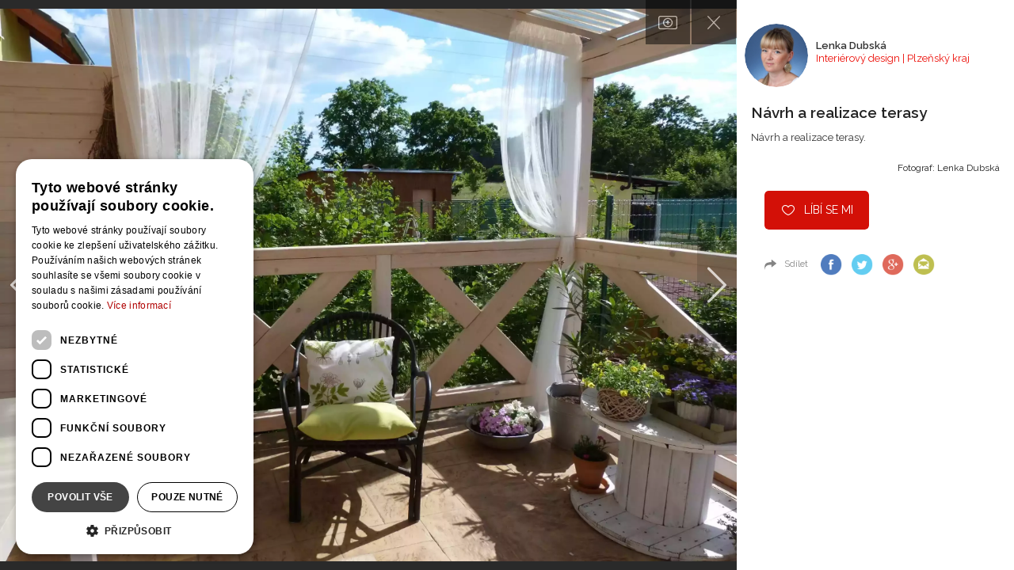

--- FILE ---
content_type: text/html; charset=utf-8
request_url: https://www.google.com/recaptcha/api2/aframe
body_size: -86
content:
<!DOCTYPE HTML><html><head><meta http-equiv="content-type" content="text/html; charset=UTF-8"></head><body><script nonce="HJTfeO4SonvaqWVkLHAT2g">/** Anti-fraud and anti-abuse applications only. See google.com/recaptcha */ try{var clients={'sodar':'https://pagead2.googlesyndication.com/pagead/sodar?'};window.addEventListener("message",function(a){try{if(a.source===window.parent){var b=JSON.parse(a.data);var c=clients[b['id']];if(c){var d=document.createElement('img');d.src=c+b['params']+'&rc='+(localStorage.getItem("rc::a")?sessionStorage.getItem("rc::b"):"");window.document.body.appendChild(d);sessionStorage.setItem("rc::e",parseInt(sessionStorage.getItem("rc::e")||0)+1);localStorage.setItem("rc::h",'1768885789587');}}}catch(b){}});window.parent.postMessage("_grecaptcha_ready", "*");}catch(b){}</script></body></html>